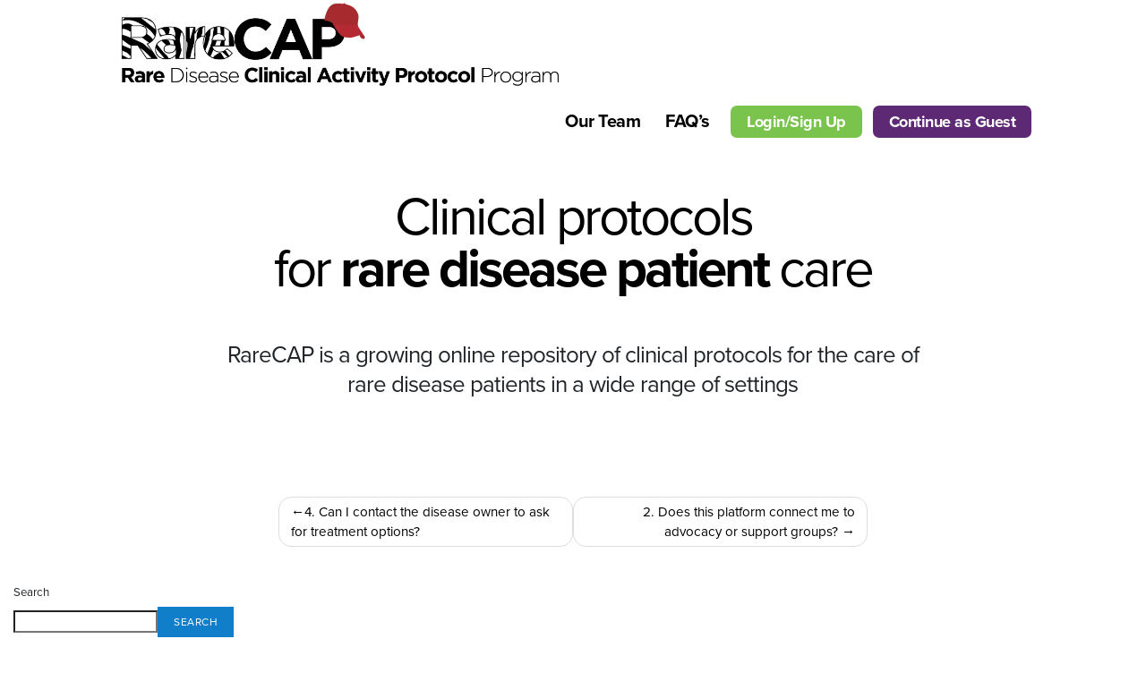

--- FILE ---
content_type: text/html; charset=UTF-8
request_url: https://rarecap.org/faqs/3-what-if-im-interested-in-participating-in-a-research-study-or-a-clinical-trial/
body_size: 46149
content:
<!DOCTYPE html>
<html lang="en-US">
<head>
    <meta charset="UTF-8">
    <meta name="viewport" content="width=device-width, initial-scale=1">
    <meta http-equiv="X-UA-Compatible" content="IE=edge">
    <meta name="keywords" content=""/>
    <link rel="stylesheet" href="https://use.typekit.net/ght7wyw.css">
    <link rel="stylesheet" href="https://maxcdn.bootstrapcdn.com/bootstrap/4.0.0/css/bootstrap.min.css" integrity="sha384-Gn5384xqQ1aoWXA+058RXPxPg6fy4IWvTNh0E263XmFcJlSAwiGgFAW/dAiS6JXm" crossorigin="anonymous">


    <script src="https://code.jquery.com/jquery-3.6.0.min.js" integrity="sha256-/xUj+3OJU5yExlq6GSYGSHk7tPXikynS7ogEvDej/m4=" crossorigin="anonymous"></script>
    <script src="https://cdnjs.cloudflare.com/ajax/libs/popper.js/1.12.9/umd/popper.min.js" integrity="sha384-ApNbgh9B+Y1QKtv3Rn7W3mgPxhU9K/ScQsAP7hUibX39j7fakFPskvXusvfa0b4Q" crossorigin="anonymous"></script>
    <script src="https://maxcdn.bootstrapcdn.com/bootstrap/4.0.0/js/bootstrap.min.js" integrity="sha384-JZR6Spejh4U02d8jOt6vLEHfe/JQGiRRSQQxSfFWpi1MquVdAyjUar5+76PVCmYl" crossorigin="anonymous"></script>
    <script src="/wp-content/themes/rarecap/js/jquery.equalheights.min.js"></script>
    <link rel="stylesheet" href="https://cdnjs.cloudflare.com/ajax/libs/animate.css/4.1.1/animate.min.css" />

    <!--script src="https://ajax.googleapis.com/ajax/libs/jquery/1.7.2/jquery.min.js" type="text/javascript"></script-->
    <!--script src="/wp-content/themes/rarecap/js/javascript-video-scrubber.js" type="text/javascript"></script-->
    <link type="text/css" rel="stylesheet" href="/wp-content/themes/rarecap/styles.css" />
    <style type="text/css">
.callout.col-md-6.tbox {
    padding: 0;
}

.bfooter+div {
    font-size: 26px;
    letter-spacing: -1px;
    line-height: 33px;
    width: 72%;
    margin: auto;
    padding-top: 21px;
}
div.article {
    max-width: 1440px;
    margin: auto;
    padding: 0;
}
.inline-photo {
    border: 1em solid #fff;
    border-bottom: 4em solid #fff;
    border-radius: 0.25em;
    box-shadow: 1em 1em 2em 0.25em rgba(0, 0, 0, 0.2);
    margin: 2em auto;
    opacity: 0;
    transform: translateY(4em) rotateZ(-5deg);
    transition: transform 4s 0.25s cubic-bezier(0, 1, 0.3, 1),
        opacity 0.3s 0.25s ease-out;
    max-width: 600px;
    width: 90%;
    will-change: transform, opacity;
}

.inline-photo.is-visible {
    opacity: 1;
    transform: rotateZ(-2deg);
}

header {
    opacity: 0;
    transition: opacity 0.5s 0.25s ease-out;
}

header.is-visible {
    opacity: 1;
}

.main-photo {
    transform: scale(0.8);
}

.heading {
    transform: translate(-50%, calc(-50% + 1em));
}

.is-visible .main-photo {
    transform: none;
}

.is-visible .heading {
    transform: translate(-50%, -50%);
}

.main-photo,
.heading {
    transition: transform 4s 0.25s cubic-bezier(0, 1, 0.3, 1),
        filter 10s 2s ease-out;
    will-change: transform;
}
#scrollnext {
    width: 100%;
    text-align: center;
    position: relative;
    z-index: 6;
}
.arrow-circle-down {
    display: block;
    width: 40px;
    height: 40px;
    margin: 16px 0;
    margin: auto;
}

.bounce {
    -webkit-animation: bounce 2s;
    animation: bounce 2s;
    -webkit-animation-iteration-count: infinite;
    animation-iteration-count: infinite;
}

@-webkit-keyframes bounce {
    0%,
    25%,
    50%,
    75%,
    100% {
        -webkit-transform: translateY(0);
        transform: translateY(0);
    }
    40% {
        -webkit-transform: translateY(-20px);
        transform: translateY(-20px);
    }
    60% {
        -webkit-transform: translateY(-12px);
        transform: translateY(-12px);
    }
}

@keyframes bounce {
    0%,
    25%,
    50%,
    75%,
    100% {
        -webkit-transform: translateY(0);
        transform: translateY(0);
    }
    40% {
        -webkit-transform: translateY(-20px);
        transform: translateY(-20px);
    }
    60% {
        -webkit-transform: translateY(-12px);
        transform: translateY(-12px);
    }
}
.tlinks {
    max-width: 1200px;
    margin: auto;
}
.tlinks div,
.tlinks li {
    float: left;
}
a.thebutton.green {
    background-color: #7ac34d;
    padding: 5px;
    padding-left: 18px;
    padding-right: 18px;
    border-radius: 7px;
    color: #ffffff !important;
    font-size: 18px;
}
a.thebutton.purple {
    background-color: #5d2974;
    padding: 5px;
    padding-left: 18px;
    padding-right: 18px;
    border-radius: 7px;
    color: #ffffff !important;
    font-size: 18px;
}
a.thebutton.invert {
    background-color: #ffffff;
    padding: 5px;
    padding-left: 18px;
    padding-right: 18px;
    border-radius: 7px;
    color: #39996b !important;
    font-size: 18px;
    font-weight: 700;
}

.tbuttons{
    padding-left: 10px !important;
    padding-right: 0px !important;
}
.tlkkkinks div:not(:first-of-type) {
    float: left;
    padding-left: 17px;
    padding-right: 16px;
    padding-top: -9px;
    padding-top: 20px;
}
.tklinks div {
    float: left;
    padding-left: 17px;
    padding-right: 16px;
    padding-top: -9px;
    padding-top: 20px;
    padding-left: 2vw;
    padding-right: 1vw;
}
.tlinks li {
    padding-top: 20px;
    padding-left: 14px;
    padding-right: 14px;
    font-size: 20px;
    font-weight: 700;
    letter-spacing: -0.5px;
    list-style: none !important;
}
a.thebutton.lastbutton {
    margin-left: 12px;
}
.tgggglinks div:not(:first-of-type):hover {
    color: #f68026;
}
.tlinks div .hvr-float:hover,
.tlinks li.menu-item a:hover {
    color: #f68026;
}
.hvr-float,
.tlinks li.menu-item {
    display: inline-block;
    vertical-align: middle;
    -webkit-transform: perspective(1px) translateZ(0);
    transform: perspective(1px) translateZ(0);
    box-shadow: 0 0 1px rgba(0, 0, 0, 0);
    -webkit-transition-duration: 0.3s;
    transition-duration: 0.3s;
    -webkit-transition-property: transform;
    transition-property: transform;
    -webkit-transition-timing-function: ease-out;
    transition-timing-function: ease-out;
}
.hvr-float:hover,
.hvr-float:focus,
.hvr-float:active,
.tlinks li.menu-item:hover,
.tlinks li.menu-item:focus,
.tlinks li.menu-item:active {
    -webkit-transform: translateY(-8px);
    transform: translateY(-8px);
}
.herofloat {
    width: 89%;
    margin: auto;
    clear: both;
    margin: auto;
    margin-top: unset;
    /* position: relative; */
    /* z-index: 7; */
    height: unset !important;
    max-width: unset;
    text-align: center;
    /* top: 7em; */
    padding-top: 0em;
    padding-bottom: 0em;
    font-family: "proxima-nova", serif;
}
.hkerofloat > div {
    width: 60%;
    margin: auto;
    margin-left: 9%;
    /* margin-top: 2%; */
    color: #ffffff;
    text-align: left;
    font-size: 23px;
    font-weight: 100;
    letter-spacing: -0.5px;
    line-height: 31px;
    text-shadow: 0px 0px 6px rgb(0 0 0);
}
.section.bg_blue {
    background-color: #107ec9;
    text-align: center;
    margin: auto;
    color: #ffffff;
    font-weight: 700;
    padding: 4em;
    font-size: 30px;
    margin-top: unset !important;
}
.section.bg_white {
    background-color: #ffffff;
    text-align: center;
    margin: auto;
    color: #000000;
    font-weight: 100;
    padding: 4em;
    font-size: 23px;
    margin-top: unset !important;
}

.hdr {
    font-family: "proxima-nova";
    font-weight: 700 !important;
    font-size: 38px !important;
    margin-bottom: 1em !important;
    color: #fafafa;
}
.text {
    font-weight: 700;
    font-size: 38px;
        color: #ff445b !important;
}
#menu-menu-1{
    float: right;
}
.dud {
    color: #757575;
}
.sub-menu{
    display: none;
}
h1.secs-title {
    font-family: helvetica;
    letter-spacing: -0.5px;
    font-weight: 700;
    font-size: 22px;
}
.notfirst {
    margin-top: 2em;
}
.callout {
    text-align: center;
    float: left;
    position: relative;
    height: 250px;
    wijkdth: 280px;
    mjrgin: 30px 40px 20px 10px;
    color: #fff;
    line-height: 36px;
    font-size: 35px;
    font-style: normal;
    letter-spacing: -0.01em;
    text-transform: uppercase;
    text-align: center;
    bohrder-top-left-radius: 26px;
    border-top-right-radius: 0;
    border-bottom-left-radius: 0;
    bhorder-bottom-right-radius: 26px;
    behavior: url(/PIE.htc);
    background-size: cover;
    height: 350px;
    width: 350px;
}

.bckChange {
    piosition: absolute;
    width: 100%;
    height: 100%;
    /* border-top-left-radius: 0; */
    /* border-top-right-radius: 26px; */
    /* border-bottom-left-radius: 26px; */
    /* border-bottom-right-radius: 0; */
    background: rgba(246, 128, 38, 0);
    -webkit-transition: all 0.25s;
    -moz-transition: all 0.25s;
    transition: all 0.25s;
    height: 350px;
    mkargin-right: 20px;
}
.bckChange:nth-of-type(2) {
    margin-right: 15px;
}
.bckChange:nth-of-type(3) {
    height: 350px;
}
.bckChange.round {
    border-top-left-radius: 0px;
    border-top-right-radius: 0;
    border-bottom-left-radius: 0;
    border-bottom-right-radius: 0px;
    behavior: url(/PIE.htc);
    background: rgba(0, 114, 188, 0);
    -webkit-transition: all 0.25s;
    -moz-transition: all 0.25s;
    transition: all 0.25s;
}
.callout:visited .bckChange,
.callout:hover .bckChange,
.callout:active .bckChange {
    background: rgba(26, 49, 127, 0.5);
    -webkit-transition: all 0.25s;
    -moz-transition: all 0.25s;
    transition: all 0.25s;
}
.callout:visited .bckChange.round,
.callout:hover .bckChange.round,
.callout:active .bckChange.round {
    background: rgb(146, 151, 197, 0.5);
    -webkit-transition: all 0.25s;
    -moz-transition: all 0.25s;
    transition: all 0.25s;
}
.callout h3 strong {
    font-family: "Poppins";
    letter-spacing: 1px;
    text-shadow: 1px 1px 5px rgb(0 0 0 / 56%);
    color: #ffffff;
}
.callout button {
    border-style: solid;
    border-width: 0px;
    cursor: pointer;
    line-height: normal;
    margin: 0 0 1.25rem;
    position: relative;
    text-decoration: none;
    text-align: center;
    -webkit-appearance: none;
    -webkit-border-radius: 0;
    display: inline-block;
    padding-top: 1rem;
    padding-right: 2rem;
    padding-bottom: 1.0625rem;
    padding-left: 2rem;
    font-size: 1rem;
    background-color: #f68026;
    bosrder-color: #2285a2;
    color: white;
    transition: background-color 300ms ease-out;
    margin-right: 11px;
    padding: 9px;
    padding-left: 16px;
    mjargin-top: -18px;
    font-size: 13px;
    padding-right: 16px;
    width: 122px;
    margin: auto;
}
.bbody {
    text-transform: none;
    font-size: 21px;
    margin: auto;
    padding-left: 47px;
    padding-right: 47px;
    line-height: 23px;
    margin-bottom: 1em;
    text-shadow: 1px 1px 5px rgb(0 0 0 / 56%);
}
.thevideo {
    position: unset;
    z-index: 1;
    right: 0;
    bottom: 0;
    left: 0;
    width: 100%;
    height: 100%;
    height: unset;
    background-repeat: no-repeat;
    background-size: cover;
    top: -59px;
    display: inline-block;
}

.thevideo video {
    height: 100vw;
    width: 100vw;
}
.breadcrumb-container.theme5 a::after,
.breadcrumb-container.theme5 a::before {
    display: none !important;
}
.breadcrumb-container.theme5 a {
    background: unset !important;
    color: #5488c8 !important;
    display: inline-block;
    font-size: 14px;
    height: 16px;
    margin: 0;
    padding: 0px !important;
    text-decoration: none;
    position: relative;
}
.breadcrumb-container a:hover {
    color: #f68028 !important;
}
.breadcrumb-container {
    mjrgin-top: 10em;
}
.breadcrumb-container.theme5 .separator {
    display: inline !important;
}
.breadcrumb-container.theme5 li {
    margin: 0 !important;
}
.breadcrumb-container > ul > li:first-of-type {
    display: none !important;
}
.separator {
    color: #5e5e5e !important;
}
.secmenu {
    clear: both;
    width: 100%;
    background-color: #9297c5;
    margin-top: 5em;
    text-align: center;
    padding-top: 10px;
    padding-bottom: 10px;
    font-weight: 100;
    letter-spacing: -0.3px;
}
.active a {
    font-weight: 900 !important;
    font-size: 17px !important;
}
.tbox * {
    font-family: "proxima-nova", serif;
    letter-spacing: -1px;
    font-size: 30px;
}
.tbox > div {
    padding-left: 4em;
    padding-right: 4em;
}
.lastbox {
    text-align: center;
    padding: 6em !important;
}
.lastbox > div {
    margin: auto;
}
.section_one .col-md-12 div {
    padding: 3em;
    padding-top: 2em;
    padding-bottom: 1em;
    font-size: 20px;
}
.section_questions{
        padding-top: 5em;
        color: #ffffff !important;
}
.section_questions .container{
    background-color: #5d2974;
}
.section_questions .col-md-12 {
    padding: 3em;
}
.section_questions .col-md-12 strong {
    font-size: 30px;
    line-height: 28px;
    margin-bottom: 1em;
    display: inline-block;
    font-family: "proxima-nova", serif;
    letter-spacing: -1px;
}

.section_questions .col-md-12 div {
    font-size: 24px;
    padding: 0em;
    letter-spacing: -1px;
}
.section_fourth .sblock:nth-of-type(1) {
    background-color: #3dd1fc;
    padding: 3em;
    text-align: left;
}
.section_fourth .sblock:nth-of-type(2) {
    background-image: url(/wp-content/themes/rarecap/images/students.jpg);
    background-repeat: no-repeat;
    background-size: cover;
}
.tcolor_black {
    color: #000000;
}
.tcolor_white {
    color: #ffffff;
}
.herocontainer {
    background-image: url(/wp-content/themes/rarecap/images/hero.jpg);
    background-repeat: no-repeat;
    background-size: cover;
        min-height: 500px;
    position: relative;
    top: -7em;
}
.herocontainer .col-md-12 {
    padding: 5em;
}
.herocontainer .col-md-12 strong {
    font-size: 23px;
    line-height: 28px;
    margin-bottom: 1em;
    display: inline-block;
}
.section_sec .container {
    background-image: url(/wp-content/themes/rarecap/images/purpleback.jpg);
    background-repeat: no-repeat;
    background-size: cover;
}
.section_sec .col-md-12 {
    padding: 3em;
}
.section_sec .col-md-12 strong {
    color: #ffffff;
    font-size: 30px;
    line-height: 28px;
    margin-bottom: 1em;
    display: inline-block;
    font-family: "proxima-nova", serif;
    letter-spacing: -1px;
}
.section_sec .col-md-12 div {
    color: #ffffff;
    width: 44%;
    font-size: 24px;
    padding-left: 0em;
    letter-spacing: -1px;
}
.section_third .sblock:nth-of-type(1) {
    background-image: url(/wp-content/themes/rarecap/images/graduate.jpg);
    background-repeat: no-repeat;
    background-size: cover;
}
.section_third .sblock:nth-of-type(2) {
    background-color: #ff9d3d;
    padding: 3em;
    text-align: right;
}
.sblock strong {
    font-size: 30px;
    line-height: 28px;
    margin-bottom: 1em;
    display: inline-block;
    font-family: "proxima-nova", serif;
    letter-spacing: -1px;
}
.sblock div {
    font-size: 24px;
    padding-left: 0em;
    letter-spacing: -1px;
}
.vf_logo div {
    float: left;
    pfadding-right: 22px;
}
.vf_logo div:nth-of-type(2){
    float:right;
}
.vf_logo a > img {
    height: 100px;
    margin-top: -12px;
}
.thero {
    background-color: #ffffff;
}

section.footer{
    margin: auto !important;   margin: 0px 65px 0px 64px; color:#ffffff;    font-size: 13px;margin-top: 0em !important;
}
section.footer .container{
    background: #000000;
}
section.footer>div{
    width: 100%;margin: auto;
}
section.footer>div>.row{
    padding: 0em 0em;max-width: 1400;margin: auto;
}
section.footer .tlinks{
    padding: 2em;font-weight: 100;font-size: 30px;text-align: center;
}
section.footer .footerBottom{
        text-align: center;text-transform: uppercase;font-size: 11px;margin: auto;letter-spacing: 0.7px;    padding-bottom: 1em;padding-top: 3em;
}
    nav .menu-menu-1-container ul{
        padding-left: 0;
    }
    .footerdesc {
        padding-left: 2.7em;
        padding-bottom: 2.7em;
    }
    .footerdesca{
            padding: 3em;
        padding-right: 1em;
        padding-top: 3.7em;
        padding-bottom: 0em;
    }
    .desc {
            letter-spacing: -0.5px;
        line-height: 21px;
        font-size: 17px;
    }
    .pagesubtitles{
        color: #000000;
        font-weight: 700;
        font-size: 28px;
        letter-spacing: -1px;
    }
    .footnavmenuspace .faddress {
        color: #ffffff;
        font-size: 16px;
            
        padding: 30px;
        padding-top: 3em;
    }
    .footnavmenuspace #mega-menu-wrap-primary ul{
        list-style: none;
        border-right: 1px solid #d4d4d4;
    }
    .footnavmenuspace #mega-menu-wrap-primary{
        padding-top: 36px;
    }
    .footnavmenuspace .mega-sub-menu {
        margin-top: -3px;
        margin-left: -41px;
    }
    .footnavmenuspace .mega-indicator{
        display: none;
    }
    .footnavmenuspace #mega-menu-toggle{
        display: none;
    }
    #mega-menu-wrap-primary .mega-menu-toggle {
        background: unset !important;
    }
    .footnavmenuspace .menu li a{
        color:#ffffff !important;
    }
    .footnavmenuspace .menu{
        list-style: none;
    }
.footnavmenuspace li {
    float: left;
    text-transform:;
    font-size: 17px;
    font-weight: 700;
    clear: both;
}

.blogo {
    max-width: 500px;
    padding: 1em;
    padding-left: 2.1em;
}
#mega-menu-wrap-primary {
    background: unset !important;
}
#mega-menu-wrap-primary #mega-menu-primary > li.mega-menu-item > a.mega-menu-link {
    text-transform: uppercase;
    font-weight: 16px;
    font-weight: 700;
    padding: 0px 29px 0px 29px;
    
}
#mega-menu-wrap-primary #mega-menu-primary > li.mega-menu-item > a.mega-menu-link:hover, #mega-menu-wrap-primary #mega-menu-primary > li.mega-menu-item > a.mega-menu-link:focus {
    background: #ffffff;
    font-weight: 700;
}
    #mega-menu-wrap-primary #mega-menu-primary > li.mega-menu-item.mega-current-menu-item > a.mega-menu-link, #mega-menu-wrap-primary #mega-menu-primary > li.mega-menu-item.mega-current-menu-ancestor > a.mega-menu-link, #mega-menu-wrap-primary #mega-menu-primary > li.mega-menu-item.mega-current-page-ancestor > a.mega-menu-link{
        background-color:#ffffff !important;
        font-weight: 700 !important;
    }


</style>

<meta name='robots' content='index, follow, max-image-preview:large, max-snippet:-1, max-video-preview:-1' />

	<!-- This site is optimized with the Yoast SEO plugin v26.7 - https://yoast.com/wordpress/plugins/seo/ -->
	<title>3. What if I’m interested in participating in a research study or a clinical trial? - RareCap</title>
	<link rel="canonical" href="https://rarecap.org/faqs/3-what-if-im-interested-in-participating-in-a-research-study-or-a-clinical-trial/" />
	<script type="application/ld+json" class="yoast-schema-graph">{"@context":"https://schema.org","@graph":[{"@type":"WebPage","@id":"https://rarecap.org/faqs/3-what-if-im-interested-in-participating-in-a-research-study-or-a-clinical-trial/","url":"https://rarecap.org/faqs/3-what-if-im-interested-in-participating-in-a-research-study-or-a-clinical-trial/","name":"3. What if I’m interested in participating in a research study or a clinical trial? - RareCap","isPartOf":{"@id":"https://rarecap.org/#website"},"datePublished":"2023-08-31T18:47:19+00:00","breadcrumb":{"@id":"https://rarecap.org/faqs/3-what-if-im-interested-in-participating-in-a-research-study-or-a-clinical-trial/#breadcrumb"},"inLanguage":"en-US","potentialAction":[{"@type":"ReadAction","target":["https://rarecap.org/faqs/3-what-if-im-interested-in-participating-in-a-research-study-or-a-clinical-trial/"]}]},{"@type":"BreadcrumbList","@id":"https://rarecap.org/faqs/3-what-if-im-interested-in-participating-in-a-research-study-or-a-clinical-trial/#breadcrumb","itemListElement":[{"@type":"ListItem","position":1,"name":"Home","item":"https://rarecap.org/"},{"@type":"ListItem","position":2,"name":"FAQs","item":"https://rarecap.org/faqs/"},{"@type":"ListItem","position":3,"name":"3. What if I’m interested in participating in a research study or a clinical trial?"}]},{"@type":"WebSite","@id":"https://rarecap.org/#website","url":"https://rarecap.org/","name":"RareCap","description":"Clinical protocols for rare disease patient care","publisher":{"@id":"https://rarecap.org/#organization"},"potentialAction":[{"@type":"SearchAction","target":{"@type":"EntryPoint","urlTemplate":"https://rarecap.org/?s={search_term_string}"},"query-input":{"@type":"PropertyValueSpecification","valueRequired":true,"valueName":"search_term_string"}}],"inLanguage":"en-US"},{"@type":"Organization","@id":"https://rarecap.org/#organization","name":"RareCap","url":"https://rarecap.org/","logo":{"@type":"ImageObject","inLanguage":"en-US","@id":"https://rarecap.org/#/schema/logo/image/","url":"https://rarecap.org/wp-content/uploads/2023/08/logo_rarecap.jpg","contentUrl":"https://rarecap.org/wp-content/uploads/2023/08/logo_rarecap.jpg","width":2146,"height":356,"caption":"RareCap"},"image":{"@id":"https://rarecap.org/#/schema/logo/image/"}}]}</script>
	<!-- / Yoast SEO plugin. -->


<link rel="alternate" type="application/rss+xml" title="RareCap &raquo; Feed" href="https://rarecap.org/feed/" />
<link rel="alternate" type="application/rss+xml" title="RareCap &raquo; Comments Feed" href="https://rarecap.org/comments/feed/" />
<link rel="alternate" title="oEmbed (JSON)" type="application/json+oembed" href="https://rarecap.org/wp-json/oembed/1.0/embed?url=https%3A%2F%2Frarecap.org%2Ffaqs%2F3-what-if-im-interested-in-participating-in-a-research-study-or-a-clinical-trial%2F" />
<link rel="alternate" title="oEmbed (XML)" type="text/xml+oembed" href="https://rarecap.org/wp-json/oembed/1.0/embed?url=https%3A%2F%2Frarecap.org%2Ffaqs%2F3-what-if-im-interested-in-participating-in-a-research-study-or-a-clinical-trial%2F&#038;format=xml" />
<style id='wp-img-auto-sizes-contain-inline-css' type='text/css'>
img:is([sizes=auto i],[sizes^="auto," i]){contain-intrinsic-size:3000px 1500px}
/*# sourceURL=wp-img-auto-sizes-contain-inline-css */
</style>
<style id='wp-emoji-styles-inline-css' type='text/css'>

	img.wp-smiley, img.emoji {
		display: inline !important;
		border: none !important;
		box-shadow: none !important;
		height: 1em !important;
		width: 1em !important;
		margin: 0 0.07em !important;
		vertical-align: -0.1em !important;
		background: none !important;
		padding: 0 !important;
	}
/*# sourceURL=wp-emoji-styles-inline-css */
</style>
<style id='wp-block-library-inline-css' type='text/css'>
:root{--wp-block-synced-color:#7a00df;--wp-block-synced-color--rgb:122,0,223;--wp-bound-block-color:var(--wp-block-synced-color);--wp-editor-canvas-background:#ddd;--wp-admin-theme-color:#007cba;--wp-admin-theme-color--rgb:0,124,186;--wp-admin-theme-color-darker-10:#006ba1;--wp-admin-theme-color-darker-10--rgb:0,107,160.5;--wp-admin-theme-color-darker-20:#005a87;--wp-admin-theme-color-darker-20--rgb:0,90,135;--wp-admin-border-width-focus:2px}@media (min-resolution:192dpi){:root{--wp-admin-border-width-focus:1.5px}}.wp-element-button{cursor:pointer}:root .has-very-light-gray-background-color{background-color:#eee}:root .has-very-dark-gray-background-color{background-color:#313131}:root .has-very-light-gray-color{color:#eee}:root .has-very-dark-gray-color{color:#313131}:root .has-vivid-green-cyan-to-vivid-cyan-blue-gradient-background{background:linear-gradient(135deg,#00d084,#0693e3)}:root .has-purple-crush-gradient-background{background:linear-gradient(135deg,#34e2e4,#4721fb 50%,#ab1dfe)}:root .has-hazy-dawn-gradient-background{background:linear-gradient(135deg,#faaca8,#dad0ec)}:root .has-subdued-olive-gradient-background{background:linear-gradient(135deg,#fafae1,#67a671)}:root .has-atomic-cream-gradient-background{background:linear-gradient(135deg,#fdd79a,#004a59)}:root .has-nightshade-gradient-background{background:linear-gradient(135deg,#330968,#31cdcf)}:root .has-midnight-gradient-background{background:linear-gradient(135deg,#020381,#2874fc)}:root{--wp--preset--font-size--normal:16px;--wp--preset--font-size--huge:42px}.has-regular-font-size{font-size:1em}.has-larger-font-size{font-size:2.625em}.has-normal-font-size{font-size:var(--wp--preset--font-size--normal)}.has-huge-font-size{font-size:var(--wp--preset--font-size--huge)}.has-text-align-center{text-align:center}.has-text-align-left{text-align:left}.has-text-align-right{text-align:right}.has-fit-text{white-space:nowrap!important}#end-resizable-editor-section{display:none}.aligncenter{clear:both}.items-justified-left{justify-content:flex-start}.items-justified-center{justify-content:center}.items-justified-right{justify-content:flex-end}.items-justified-space-between{justify-content:space-between}.screen-reader-text{border:0;clip-path:inset(50%);height:1px;margin:-1px;overflow:hidden;padding:0;position:absolute;width:1px;word-wrap:normal!important}.screen-reader-text:focus{background-color:#ddd;clip-path:none;color:#444;display:block;font-size:1em;height:auto;left:5px;line-height:normal;padding:15px 23px 14px;text-decoration:none;top:5px;width:auto;z-index:100000}html :where(.has-border-color){border-style:solid}html :where([style*=border-top-color]){border-top-style:solid}html :where([style*=border-right-color]){border-right-style:solid}html :where([style*=border-bottom-color]){border-bottom-style:solid}html :where([style*=border-left-color]){border-left-style:solid}html :where([style*=border-width]){border-style:solid}html :where([style*=border-top-width]){border-top-style:solid}html :where([style*=border-right-width]){border-right-style:solid}html :where([style*=border-bottom-width]){border-bottom-style:solid}html :where([style*=border-left-width]){border-left-style:solid}html :where(img[class*=wp-image-]){height:auto;max-width:100%}:where(figure){margin:0 0 1em}html :where(.is-position-sticky){--wp-admin--admin-bar--position-offset:var(--wp-admin--admin-bar--height,0px)}@media screen and (max-width:600px){html :where(.is-position-sticky){--wp-admin--admin-bar--position-offset:0px}}

/*# sourceURL=wp-block-library-inline-css */
</style>
<style id='classic-theme-styles-inline-css' type='text/css'>
/*! This file is auto-generated */
.wp-block-button__link{color:#fff;background-color:#32373c;border-radius:9999px;box-shadow:none;text-decoration:none;padding:calc(.667em + 2px) calc(1.333em + 2px);font-size:1.125em}.wp-block-file__button{background:#32373c;color:#fff;text-decoration:none}
/*# sourceURL=/wp-includes/css/classic-themes.min.css */
</style>
<link rel='stylesheet' id='wp-bootstrap-starter-bootstrap-css-css' href='https://rarecap.org/wp-content/themes/rarecap/inc/assets/css/bootstrap.min.css?ver=2c329f20c8d50dbddaced28820b2661a' type='text/css' media='all' />
<link rel='stylesheet' id='wp-bootstrap-starter-fontawesome-cdn-css' href='https://rarecap.org/wp-content/themes/rarecap/inc/assets/css/fontawesome.min.css?ver=2c329f20c8d50dbddaced28820b2661a' type='text/css' media='all' />
<link rel='stylesheet' id='wp-bootstrap-starter-style-css' href='https://rarecap.org/wp-content/themes/rarecap/style.css?ver=2c329f20c8d50dbddaced28820b2661a' type='text/css' media='all' />
<script type="text/javascript" src="https://rarecap.org/wp-includes/js/jquery/jquery.min.js?ver=3.7.1" id="jquery-core-js"></script>
<script type="text/javascript" src="https://rarecap.org/wp-includes/js/jquery/jquery-migrate.min.js?ver=3.4.1" id="jquery-migrate-js"></script>
<link rel="EditURI" type="application/rsd+xml" title="RSD" href="https://rarecap.org/xmlrpc.php?rsd" />
<generator></generator>
<link rel='shortlink' href='https://rarecap.org/?p=101' />
<script type="text/javascript">
(function(url){
	if(/(?:Chrome\/26\.0\.1410\.63 Safari\/537\.31|WordfenceTestMonBot)/.test(navigator.userAgent)){ return; }
	var addEvent = function(evt, handler) {
		if (window.addEventListener) {
			document.addEventListener(evt, handler, false);
		} else if (window.attachEvent) {
			document.attachEvent('on' + evt, handler);
		}
	};
	var removeEvent = function(evt, handler) {
		if (window.removeEventListener) {
			document.removeEventListener(evt, handler, false);
		} else if (window.detachEvent) {
			document.detachEvent('on' + evt, handler);
		}
	};
	var evts = 'contextmenu dblclick drag dragend dragenter dragleave dragover dragstart drop keydown keypress keyup mousedown mousemove mouseout mouseover mouseup mousewheel scroll'.split(' ');
	var logHuman = function() {
		if (window.wfLogHumanRan) { return; }
		window.wfLogHumanRan = true;
		var wfscr = document.createElement('script');
		wfscr.type = 'text/javascript';
		wfscr.async = true;
		wfscr.src = url + '&r=' + Math.random();
		(document.getElementsByTagName('head')[0]||document.getElementsByTagName('body')[0]).appendChild(wfscr);
		for (var i = 0; i < evts.length; i++) {
			removeEvent(evts[i], logHuman);
		}
	};
	for (var i = 0; i < evts.length; i++) {
		addEvent(evts[i], logHuman);
	}
})('//rarecap.org/?wordfence_lh=1&hid=4745A73D86011B2BFAEEE58D818BD720');
</script><link rel="pingback" href="https://rarecap.org/xmlrpc.php">    <style type="text/css">
        #page-sub-header { background: #fff; }
    </style>
    </head>

<body class="wp-singular faqs-template-default single single-faqs postid-101 wp-theme-rarecap" >
<!-- Matomo --><script>
var _paq = window._paq = window._paq || [];
_paq.push(['trackAllContentImpressions']);_paq.push(['trackPageView']);_paq.push(['enableLinkTracking']);_paq.push(['alwaysUseSendBeacon']);_paq.push(['setTrackerUrl', "\/\/rarecap.org\/wp-content\/plugins\/matomo\/app\/matomo.php"]);_paq.push(['setSiteId', '1']);var d=document, g=d.createElement('script'), s=d.getElementsByTagName('script')[0];
g.type='text/javascript'; g.async=true; g.src="\/\/rarecap.org\/wp-content\/uploads\/matomo\/matomo.js"; s.parentNode.insertBefore(g,s);
</script>
<!-- End Matomo Code -->
     <nav>
        <div class="tlinks vf_logo">
            <div>
                <a href="/">
                    <img src="/wp-content/themes/rarecap/images/logo_rarecap.png">
                </a>
            </div>
            <div>
             <div class="menu-menu-1-container"><ul id="menu-menu-1" class="menu"><li id="menu-item-12" class="menu-item menu-item-type-post_type menu-item-object-page menu-item-12"><a href="https://rarecap.org/our-team/">Our Team</a></li>
<li id="menu-item-11" class="menu-item menu-item-type-post_type menu-item-object-page menu-item-11"><a href="https://rarecap.org/frequently-asked-questions/">FAQ&#8217;s</a></li>
</ul></div>
            </div>
        </div>
    </nav>
    <section class="thero topheader">
            <div class="herofloat align-self-center">
                <div>
                    <div class="bfooter">
                        Clinical protocols<br>
                        for <span style="font-weight: 700;">rare disease patient</span> care
                    </div>
                    <div>RareCAP is a growing online repository of clinical protocols for the care of rare disease patients in a wide range of settings                    </div>

                </div>
            </div>  
    </section>





	<section id="primary" class="content-area col-sm-12 col-lg-8">
		<div id="main" class="site-main" role="main">

		
<article id="post-101" class="post-101 faqs type-faqs status-publish hentry">
	<div class="post-thumbnail">
			</div>
	<header class="entry-header">
		<h1 class="entry-title">3.	What if I’m interested in participating in a research study or a clinical trial?</h1>	</header><!-- .entry-header -->
	<div class="entry-content">
			</div><!-- .entry-content -->

	<footer class="entry-footer">
			</footer><!-- .entry-footer -->
</article><!-- #post-## -->

	<nav class="navigation post-navigation" aria-label="Posts">
		<h2 class="screen-reader-text">Post navigation</h2>
		<div class="nav-links"><div class="nav-previous"><a href="https://rarecap.org/faqs/4-can-i-contact-the-disease-owner-to-ask-for-treatment-options/" rel="prev">4.	Can I contact the disease owner to ask for treatment options?</a></div><div class="nav-next"><a href="https://rarecap.org/faqs/2-does-this-platform-connect-me-to-advocacy-or-support-groups/" rel="next">2.	Does this platform connect me to advocacy or support groups?</a></div></div>
	</nav>
		</div><!-- #main -->
	</section><!-- #primary -->


<aside id="secondary" class="widget-area col-sm-12 col-lg-4" role="complementary">
	<section id="block-2" class="widget widget_block widget_search"><form role="search" method="get" action="https://rarecap.org/" class="wp-block-search__button-outside wp-block-search__text-button wp-block-search"    ><label class="wp-block-search__label" for="wp-block-search__input-1" >Search</label><div class="wp-block-search__inside-wrapper" ><input class="wp-block-search__input" id="wp-block-search__input-1" placeholder="" value="" type="search" name="s" required /><button aria-label="Search" class="wp-block-search__button wp-element-button" type="submit" >Search</button></div></form></section><section id="block-3" class="widget widget_block"><div class="wp-block-group"><div class="wp-block-group__inner-container is-layout-flow wp-block-group-is-layout-flow"><h2 class="wp-block-heading">Recent Posts</h2><ul class="wp-block-latest-posts__list wp-block-latest-posts"><li><a class="wp-block-latest-posts__post-title" href="https://rarecap.org/hello-world/">Hello world!</a></li>
</ul></div></div></section><section id="block-4" class="widget widget_block"><div class="wp-block-group"><div class="wp-block-group__inner-container is-layout-flow wp-block-group-is-layout-flow"><h2 class="wp-block-heading">Recent Comments</h2><ol class="wp-block-latest-comments"><li class="wp-block-latest-comments__comment"><article><footer class="wp-block-latest-comments__comment-meta"><a class="wp-block-latest-comments__comment-author" href="https://wordpress.org/">A WordPress Commenter</a> on <a class="wp-block-latest-comments__comment-link" href="https://rarecap.org/hello-world/#comment-1">Hello world!</a></footer></article></li></ol></div></div></section><section id="block-5" class="widget widget_block"><div class="wp-block-group"><div class="wp-block-group__inner-container is-layout-flow wp-block-group-is-layout-flow"><h2 class="wp-block-heading">Archives</h2><ul class="wp-block-archives-list wp-block-archives">	<li><a href='https://rarecap.org/2023/07/'>July 2023</a></li>
</ul></div></div></section><section id="block-6" class="widget widget_block"><div class="wp-block-group"><div class="wp-block-group__inner-container is-layout-flow wp-block-group-is-layout-flow"><h2 class="wp-block-heading">Categories</h2><ul class="wp-block-categories-list wp-block-categories">	<li class="cat-item cat-item-1"><a href="https://rarecap.org/category/uncategorized/">Uncategorized</a>
</li>
</ul></div></div></section></aside><!-- #secondary -->
  <section class="section section_questions">
      <div class="container">
      <div class="row">
        <div class="col-md-12 tcolor_white" style="text-align: center;">
          <strong style="">Help Us, Help You, Help Someone.</strong>
          <div>
            <a class="thebutton invert" href="https://redcap.vumc.org/api/?type=module&prefix=rarecap&page=index&pid=151627&NOAUTH=&route=login">Sign Up!</a>
          </div>
        </div>
      </div>
    </div>
    </section>
    <section class="article footer"> 
    <div class="container">
        <div class="row">
            <!--div class="col-md-3 tlinks" style="text-align: left;padding: 2em;font-weight: 100;    pagdding-top: 8em;">
                <strong style="font-weight: 700;">Services</strong><br>
                <div class="footernav">
                    <div class="menu-footer-container"><ul id="menu-footer" class="menu"><li id="menu-item-122" class="menu-item menu-item-type-post_type menu-item-object-page menu-item-122"><a href="https://rarecap.org/privacy-policy/">Privacy Policy</a></li>
<li id="menu-item-121" class="menu-item menu-item-type-post_type menu-item-object-page menu-item-121"><a href="https://rarecap.org/terms-of-use/">Terms of Use</a></li>
<li id="menu-item-167" class="menu-item menu-item-type-post_type menu-item-object-page menu-item-167"><a href="https://rarecap.org/rarecap-protocol-review-process/">RareCAP Protocol Review Process</a></li>
</ul></div>                </div>
                <style type="text/css">
                    .footernav .menu-item-44{
                        display: none !important;
                    }
                </style>
                
            </div-->
            <div class="col-md-12 footnavmenuspace">

                <div class="row">
                    <div class="col-md-5">
                        <div class="footerdesca">RareCAP was developed by VUMC in collaboration with Children’s National Hospital.</div>
                        <a href="/">
                            <img class="blogo" src="/wp-content/themes/rarecap/images/footer_logoa.png">
                        </a>
                        <div class="footerdesc">Supported by a grant from Takeda.</div>
                    </div>
                    <div class="col-md-3" style="padding: 30px 17px;">
                        <div class="menu-footer-container"><ul id="menu-footer-1" class="menu"><li class="menu-item menu-item-type-post_type menu-item-object-page menu-item-122"><a href="https://rarecap.org/privacy-policy/">Privacy Policy</a></li>
<li class="menu-item menu-item-type-post_type menu-item-object-page menu-item-121"><a href="https://rarecap.org/terms-of-use/">Terms of Use</a></li>
<li class="menu-item menu-item-type-post_type menu-item-object-page menu-item-167"><a href="https://rarecap.org/rarecap-protocol-review-process/">RareCAP Protocol Review Process</a></li>
</ul></div>                    </div>
                    <div class="col-md-4 faddress">
                        
                        <div>2525 West End Avenue</div>
                        <div>Suite 600</div>
                        <div>Nashville, TN 37203</div>
                        
                    </div>
                </div>
            </div>
        </div>
        <div class="row">
            <!--div class="footerBottom">
                <a class="tcolor_white" href="javascript:void(0)">HIPAA Notice of Privacy Practices</a>
            </div-->
        </div>

    </div>
</section>

<script type="text/javascript">
        $(document).ready(function() {
            $('nav ul').append('<li class="page_item tbuttons"><a class="thebutton green" href="https://redcap.vumc.org/api/?type=module&prefix=rarecap&page=index&pid=151627&NOAUTH=&route=login">Login/Sign Up</a><a class="thebutton purple lastbutton" href="https://redcap.vumc.org/api/?type=module&prefix=rarecap&page=index&pid=151627&NOAUTH=&route=disease_search">Continue as Guest</a></li>');
            $('.separator').html('/');

            jQuery('.mega-sub-menu li a').each(function(index, value) {
                var tlink = jQuery(this).html();
                if(tlink.includes(" and ")){  
                    jQuery(this).html(tlink.replace(/ and /g, " & "));
                }

            });
            jQuery('.lnavheader .lnav a').each(function(index, value) {
                var tlink = jQuery(this).html();
                if(tlink.includes(" and ")){  
                    jQuery(this).html(tlink.replace(/ and /g, " & "));
                }

            });
            $('.footnavmenuspace .mega-menu-toggle').remove();
            $('.footnavmenuspace #mega-menu-wrap-primary>ul').attr('id','test');
            
        });
</script>
<style type="text/css">
@media only screen and (max-width: 1200px){
    .herofloat {
        width: 100%;
    }
    .container, .container-lg, .container-md, .container-sm, .container-xl{
        width: 100%;
        /* padding-left: 0px; */
        /* padding-right: 0px; */
        margin-left: 0;
        margin-right: 0;
        max-width: 100%;
            padding-left: 2em;
    padding-right: 2em;
    }
    nav .tlinks {
        width: 96%;
    }
    .bfooter {
        width: 100vw;
    }
}

@media only screen and (max-width: 1109px){
    nav>div{
        background-color: unset;
        color: unset;
    }
    .vf_logo div:nth-of-type(1){
        float: unset;
        margin: auto;
        text-align: center;
    }
    .vf_logo div:nth-of-type(2){
        float: unset !important;
        margin: auto;
        text-align: center;
    }
    .vf_logo div:nth-of-type(2) .menu{
        float: unset !important;
        margin: auto;
        text-align: center;
            margin-top: 2em;
    }
    .vf_logo div:nth-of-type(2) .menu li{
        float: unset !important;
        display: inline;
    }
}   
@media only screen and (max-width: 1024px){
    .vf_logo div:nth-of-type(1) {
        display: block;
    }
    html {
        margin-top: 0px !important;
    }

    .vf_logo div:nth-of-type(2) {
        float: unset;
        width: 100%;
        margin: auto;
    }
    .blogo {
        width:96%;
        padding: 2em;
    }
    #mega-menu-wrap-primary .mega-menu-toggle + #mega-menu-primary {
        background: #fff;
        padding: 0px 0px 0px 0px;
        display: unset; 
        position: unset; 
        width: 100%;
        z-index: 9999999;
    }
    #mega-menu-wrap-primary #mega-menu-primary > li.mega-menu-item.mega-current-menu-item > a.mega-menu-link, #mega-menu-wrap-primary #mega-menu-primary > li.mega-menu-item.mega-current-menu-ancestor > a.mega-menu-link, #mega-menu-wrap-primary #mega-menu-primary > li.mega-menu-item.mega-current-page-ancestor > a.mega-menu-link {
        background: unset;
        color: #000;
        font-weight: 700;
        text-transform: uppercase;
        text-decoration: none;
        border-color: #fff;
        font-size: 16px;
    }
    #mega-menu-wrap-primary #mega-menu-primary > li.mega-menu-item > a.mega-menu-link {
        padding: 0px 29px 0px 29px;
        color: #000000;
        text-transform: uppercase;
        font-weight: 700;
        font-size: 16px;
    }
    .mega-menu-toggle div {
        display: none !important;
    }
    #mega-menu-wrap-primary #mega-menu-primary li.mega-menu-item > ul.mega-sub-menu {
        display: inline-block !important;
        visibility: visible;
        opacity: 1;
        background-color: unset !important;
    }
    #mega-menu-wrap-primary #mega-menu-primary > li.mega-menu-item > a.mega-menu-link{
        text-align: center !important;
    }
    #mega-menu-wrap-primary #mega-menu-primary > li.mega-menu-flyout ul.mega-sub-menu li.mega-menu-item a.mega-menu-link {
        background: unset !important;
    }
    #mega-menu-wrap-primary #mega-menu-primary > li.mega-menu-flyout ul.mega-sub-menu li.mega-menu-item,#mega-menu-wrap-primary #mega-menu-primary > li.mega-menu-flyout ul.mega-sub-menu li.mega-menu-item a.mega-menu-link{
        text-align: center !important;
        font-weight: 700 !important;
        text-transform: uppercase;
        font-size: 16px;
    }
    #mega-menu-wrap-primary #mega-menu-primary li.mega-menu-item-has-children > a.mega-menu-link > span.mega-indicator{
        display: none;
    }
    #mega-menu-wrap-primary #mega-menu-primary > li.mega-menu-item{
        text-align: center !important;
    }
    #mega-menu-wrap-primary .mega-menu-toggle{
        visibility: hidden;
        margin-top: -55px;
    }
    .herofloat img{
        height: auto !important;
        margin-top: -3em;
    }
    .bfooter {
        text-align: center !important;
        margin: 0;
        padding: 0;
        font-size: 32px;
        width: 96%;
        margin-top: 1em;
    }
    section.footer {
        margin: auto !important;
        margin: 0px 65px 0px 64px;
        color: #ffffff;
        font-size: 13px;
        margin-top: 2em !important;
        margin-bottom: 7em !important;
    }
    section.footer {
        margin: auto !important;
        margin: 0px 65px 0px 64px;
        color: #ffffff;
        font-size: 13px;
        /* margin-top: 2em !important; 
        margin-bottom: 36em !important;
        /* border: 6px solid #000000; */
    }

/*home page*/
    .section_one .col-md-12 {
        text-align: center;
        /* font-size: 9px; */
        padding-left: 2em;
        padding-right: 2em;
    }
    .section_one .col-md-12 div {
        padding: 17px;
        font-size: 17px;
        text-align: left;
    }
    .section_sec .col-md-12 div {
        color: #ffffff;
        width: 96%;
        font-size: 24px;
        padding-left: 0em;
        letter-spacing: -1px;
    }
    
    .howitworks .col-md-3.lnavheader {
        display: none;
    }
    .howitworks .col-md-9.lbody {
        margin-top: 1em;
    }

    .hdr {
        text-align: center;
        margin-bottom: 0em !important;
    }
    section .container {
        width: 100% !important;
    }
    .bfooter {
        text-align: center !important;
        margin: 0;
        padding: 0;
        font-size: 48px;
        width: 96%;
        margin-top: 0em;
    }
    .thevideo {
        position: unset;
        display: inline-block;
        padding-top: 1em;
        padding-bottom: 0em;
        padding-left: 0em;
        padding-right: 0em;
        height: unset;
    }
}

@media only screen and (max-width: 768px){
    .thecolumns .col-md-4 strong {
        min-height: unset;
    }
    .thecolumns .col-md-4 {
        font-size: 20px;
        letter-spacing: -1px;
        line-height: 26px;
        margin-bottom: 1.5em;
    }
    .footnavmenuspace .col-md-5 a {
        margin: auto;
        text-align: center;
        width: 100%;
        display: block;
    }
    .footnavmenuspace li {
        float: unset;
        text-align: center;
    }
    .footnavmenuspace .faddress {
        text-align: center;
    }
    .footnavmenuspace .col-md-3{
        padding: 0px !important;
    }
    .footnavmenuspace .col-md-3 ul#menu-menu-3 {
        padding-inline-start: 0px;
    }
}

@media only screen and (max-width: 400px){
    .vf_logo a > img {
        height: unset;
        max-width: 93%;
    }
    .vf_logo div:nth-of-type(2) .menu li {
        float: unset !important;
        display: block;
    }
    .tlinks li {
        padding-top: 3px;
    }
    li.page_item.tbuttons {
        margin-top: 10px;
    }
}
</style>
</body>
</html>

--- FILE ---
content_type: text/css
request_url: https://rarecap.org/wp-content/themes/rarecap/styles.css
body_size: 4475
content:
/*
Javascript-video-scrubber Demo
Created by Gary Hepting and the Dev Team at Emerge Interactive
Fork, follow and watch on Github at https://github.com/ghepting/javascript-video-scrubber
Visit Emerge Interctive at http://emergeinteractive.com/
*/


@import url('https://fonts.googleapis.com/css2?family=Playfair+Display:wght@700&family=Poppins&display=swap');
body {
  background: #fff;
  
      margin: auto;
    text-align: center;
  /* Fallback for when there is no custom background color defined. */
}
section {
    max-width: 1600px;
    margin: auto;
}
.menu-item-44{
	display: none !important;
}
img.size-thumbnail {
    border-radius: 140px;
    display: inline-block;
    margin: auto;
    margin: 10px 5px 10px 5px;
}
body {
	font-family: 'proxima-nova', sans-serif !important;
	font-size:16px;
	line-height:150%;
	color:#000000;
	tjext-shadow:3px 3px 3px #000;
	
}
div.code {
	background:rgba(0,0,0,0.65);
	padding:.5em 2em;

}
pre {
	font-size:12px;
	font-family:Courier;
	text-shadow:none;
	overflow:auto;
}
a, a:link, a:visited {
	color: #000000 !important;
	text-decoration:none !important;
	border-bottom:0px dotted #eee;
}

a:hover, a:focus, a:active {
	color:#000000;
	text-decoration:none;
	border-bottom:0px dotted #fff;
}
p a, p a:visited, p a:link, p a:hover, p a:focus, p a:active{
	color: #ff7e00 !important;
	text-decoration:underline !important;
}
a.button, a.button:link, a.button:visited {
	display: inline-block;
	margin-right:0.5em;
	height: 31px;
	padding: 0 0 0 3px;
	font-family: Helvetica,arial,freesans,clean,sans-serif;
	font-size: 21px;
	font-weight: bold;
	color: #333;
	text-shadow: 1px 1px 0 #fff;
	white-space: nowrap;
	border: 1px solid #d4d4d4;
	border-radius: 6px;
	background: #f4f4f4;
	background: -moz-linear-gradient(#f4f4f4,#ececec);
	background: -webkit-linear-gradient(#f4f4f4,#ececec);
	-ms-filter: "progid:DXImageTransform.Microsoft.gradient(startColorstr='#f4f4f4',endColorstr='#ececec')";
	cursor: pointer;
	user-select: none;
	-webkit-user-select: none;
	-moz-user-select: none;
	text-decoration:none;
}
a.button:hover, a.button:focus {
	color: #fff;
	text-decoration: none;
	text-shadow: -1px -1px 0 rgba(0,0,0,0.3);
	border-color: #518cc6;
	border-bottom-color: #2a65a0;
	background: #599bdc;
	background: -moz-linear-gradient(#599bdc,#3072b3);
	background: -webkit-linear-gradient(#599bdc,#3072b3);
	-ms-filter: "progid:DXImageTransform.Microsoft.gradient(startColorstr='#599bdc',endColorstr='#3072b3')";
}
a span {
	display: block;
	height: 31px;
	padding: 0 9px 0 7px;
	line-height: 43px;
}
h1, h2, h3 {
	ffont-family: 'Playfair Display', serif;
	line-height: 43px;
}
p {
	margin-top:2em;
}
a.simbutton {
    color: #ffffff !important;
}
div.article {
	blorder-radius:1em;
	padding:4em 4em;
	bjjackground:rgba(255,255,255,0.89);
}
ul.checkmarks {
	list-style:none;
	padding:1em 2em;
	border-radius:1em;
}
ul.checkmarks li {
	font-size:14px;
	font-weight:bold;
	display:block;
	padding:1.5em 1.5em 2.5em;
    background:transparent url("./images/checkmark.png") 0 1.35em no-repeat;
    padding-left: 60px;
    border-bottom:3px dotted rgba(255,255,255,0.3);
    margin-bottom:1em;
}
ul.checkmarks li:last-child {
	border:none;
	margin-bottom:0;
	padding-bottom:0;
}
nav{
    position: unset; 
    z-index: 8;
    text-align: center;
    color: #ffffff;
    padding-top: 12px;
    padding-bottom: 12px;
    top: 0;
    width: 100%;
    background-color: #ffffff;
    display: inline-block !important;
}
nav>div{
        text-align: center;
    color: #ffffff;
    width: 80%;
    background-color: #000000;
    margin: auto;
    text-align: left;
}
img#video {
	position:fixed;
	z-index:1;
	top:0;
	right:0;
	bottom:0;
	left:0;
	width:100%;
	height:100%;
}
#overlay {
	position:fixed;
	z-index:2;
	top:0;
	right:0;
	bottom:0;
	left:0;
	width:100%;
	height:100%;
	background:url('/grid_overlay1.png');
}
#content {
	position: relative;
    z-index: 2;
    width: 100%;
    padding: 0% 0%;
    margin: auto;
    mkargin-top: 300px;
        max-width: 1440px;
}
#footer {
	text-align:center;
}
#footer h1 a {
	border:none;
}
#footer h1 a img {
	position:relative;
	top:12px;
}
.simbutton{
    -webkit-appearance: button;
    cursor: pointer;
    background-color: #107ec9;
    border: 0;
    color: #ffffff !important;
    font-size: 16px;
    padding: 7px;
    padding-left: 18px;
    padding-right: 18px;
    text-transform: uppercase;
    /* letter-spacing: 0.5px; */
    border-radius: 6px;
    font-weight: 700;
}